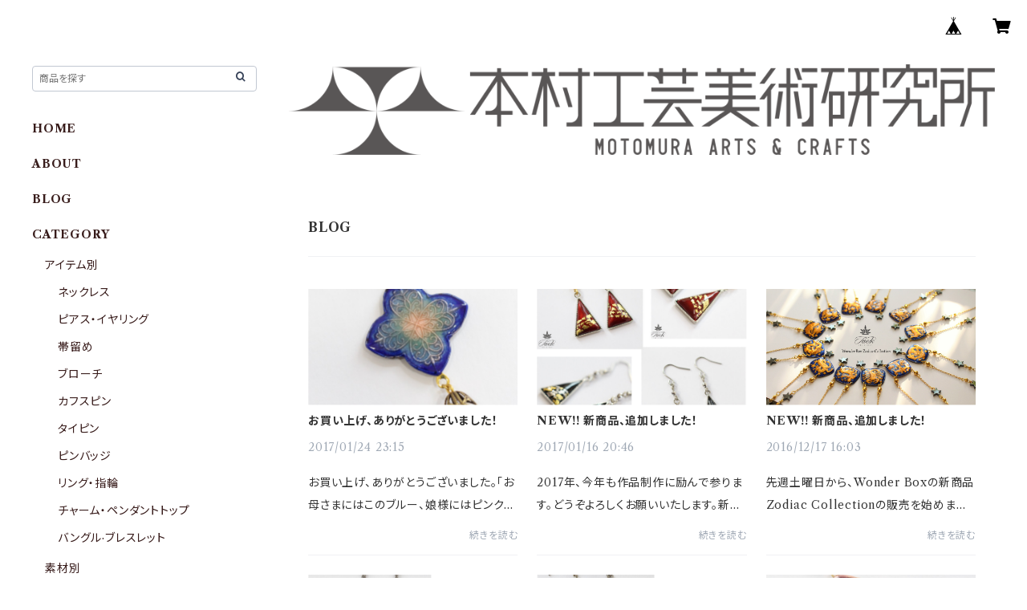

--- FILE ---
content_type: text/css; charset=utf-8
request_url: https://cf-baseassets.thebase.in/35cc0ded8818f69aced384e31c88b417/asset/shop/blog/blog_list-71eccc00b8ad055bf753.css
body_size: 338
content:
body{-webkit-font-smoothing:antialiased}.blog_head_image img{max-width:100%}.main #about .read_more a{color:#666;font-weight:bold}.main #about .social{margin:40px 0 0;text-align:center;width:100%}.main #about .social>ul{display:inline-block}.main #about .social ul li{float:left;margin-right:15px}.main #about .social ul li:last-child{margin-right:0}.main #about>.blog_inner{border-bottom:1px solid #ddd;padding:40px 0;position:relative}.main #about>.blog_inner .blog_contents{height:100px;overflow:hidden}.main #about>.blog_inner .blog_contents h3 a{-webkit-text-decoration:underline;text-decoration:underline}.main #about>.blog_inner .blog_contents .read_more{background:linear-gradient(180deg,#fff0 0,#0000 26%);bottom:10px;padding-top:25px;position:absolute;width:100%}.blogListMain ul{list-style:none}.main #about.blogListMain h2{line-height:1.5em;margin-bottom:0;text-transform:none;word-wrap:break-word}.main #about.blogListMain .blog_title{margin-bottom:0}.main #about.blogListMain .blog_publish{margin:15px 0 30px}.main #about.blogListMain .blog_publish .publish_date{font-size:11px}.paginate-wrp{margin-top:50px}ul.paginate{align-items:center;display:flex;justify-content:flex-end}.paginate li{background:#fff;border:1px solid #ddd;margin:5px}.paginate li a{color:#8c8c8c;display:block;font-size:14px;line-height:1;padding:10px}.paginate li a:hover{background:#f3f3f3;color:#8c8c8c}.paginate .current a{background:#f3f3f3;color:#8c8c8c;font-weight:bold}
